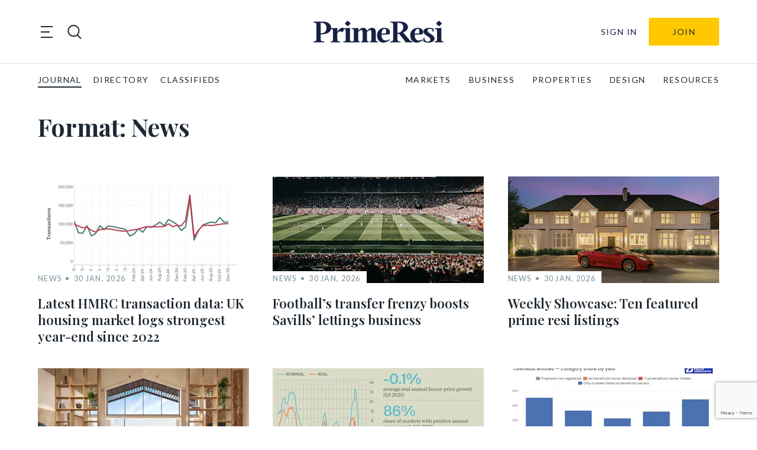

--- FILE ---
content_type: text/html; charset=utf-8
request_url: https://www.google.com/recaptcha/api2/anchor?ar=1&k=6LfAlPkqAAAAAAqHGkeXshG8GqJaX3SxlKKb_Gef&co=aHR0cHM6Ly9wcmltZXJlc2kuY29tOjQ0Mw..&hl=en-GB&v=N67nZn4AqZkNcbeMu4prBgzg&theme=light&size=invisible&badge=bottomright&anchor-ms=20000&execute-ms=30000&cb=nuaaumx31xde
body_size: 49568
content:
<!DOCTYPE HTML><html dir="ltr" lang="en-GB"><head><meta http-equiv="Content-Type" content="text/html; charset=UTF-8">
<meta http-equiv="X-UA-Compatible" content="IE=edge">
<title>reCAPTCHA</title>
<style type="text/css">
/* cyrillic-ext */
@font-face {
  font-family: 'Roboto';
  font-style: normal;
  font-weight: 400;
  font-stretch: 100%;
  src: url(//fonts.gstatic.com/s/roboto/v48/KFO7CnqEu92Fr1ME7kSn66aGLdTylUAMa3GUBHMdazTgWw.woff2) format('woff2');
  unicode-range: U+0460-052F, U+1C80-1C8A, U+20B4, U+2DE0-2DFF, U+A640-A69F, U+FE2E-FE2F;
}
/* cyrillic */
@font-face {
  font-family: 'Roboto';
  font-style: normal;
  font-weight: 400;
  font-stretch: 100%;
  src: url(//fonts.gstatic.com/s/roboto/v48/KFO7CnqEu92Fr1ME7kSn66aGLdTylUAMa3iUBHMdazTgWw.woff2) format('woff2');
  unicode-range: U+0301, U+0400-045F, U+0490-0491, U+04B0-04B1, U+2116;
}
/* greek-ext */
@font-face {
  font-family: 'Roboto';
  font-style: normal;
  font-weight: 400;
  font-stretch: 100%;
  src: url(//fonts.gstatic.com/s/roboto/v48/KFO7CnqEu92Fr1ME7kSn66aGLdTylUAMa3CUBHMdazTgWw.woff2) format('woff2');
  unicode-range: U+1F00-1FFF;
}
/* greek */
@font-face {
  font-family: 'Roboto';
  font-style: normal;
  font-weight: 400;
  font-stretch: 100%;
  src: url(//fonts.gstatic.com/s/roboto/v48/KFO7CnqEu92Fr1ME7kSn66aGLdTylUAMa3-UBHMdazTgWw.woff2) format('woff2');
  unicode-range: U+0370-0377, U+037A-037F, U+0384-038A, U+038C, U+038E-03A1, U+03A3-03FF;
}
/* math */
@font-face {
  font-family: 'Roboto';
  font-style: normal;
  font-weight: 400;
  font-stretch: 100%;
  src: url(//fonts.gstatic.com/s/roboto/v48/KFO7CnqEu92Fr1ME7kSn66aGLdTylUAMawCUBHMdazTgWw.woff2) format('woff2');
  unicode-range: U+0302-0303, U+0305, U+0307-0308, U+0310, U+0312, U+0315, U+031A, U+0326-0327, U+032C, U+032F-0330, U+0332-0333, U+0338, U+033A, U+0346, U+034D, U+0391-03A1, U+03A3-03A9, U+03B1-03C9, U+03D1, U+03D5-03D6, U+03F0-03F1, U+03F4-03F5, U+2016-2017, U+2034-2038, U+203C, U+2040, U+2043, U+2047, U+2050, U+2057, U+205F, U+2070-2071, U+2074-208E, U+2090-209C, U+20D0-20DC, U+20E1, U+20E5-20EF, U+2100-2112, U+2114-2115, U+2117-2121, U+2123-214F, U+2190, U+2192, U+2194-21AE, U+21B0-21E5, U+21F1-21F2, U+21F4-2211, U+2213-2214, U+2216-22FF, U+2308-230B, U+2310, U+2319, U+231C-2321, U+2336-237A, U+237C, U+2395, U+239B-23B7, U+23D0, U+23DC-23E1, U+2474-2475, U+25AF, U+25B3, U+25B7, U+25BD, U+25C1, U+25CA, U+25CC, U+25FB, U+266D-266F, U+27C0-27FF, U+2900-2AFF, U+2B0E-2B11, U+2B30-2B4C, U+2BFE, U+3030, U+FF5B, U+FF5D, U+1D400-1D7FF, U+1EE00-1EEFF;
}
/* symbols */
@font-face {
  font-family: 'Roboto';
  font-style: normal;
  font-weight: 400;
  font-stretch: 100%;
  src: url(//fonts.gstatic.com/s/roboto/v48/KFO7CnqEu92Fr1ME7kSn66aGLdTylUAMaxKUBHMdazTgWw.woff2) format('woff2');
  unicode-range: U+0001-000C, U+000E-001F, U+007F-009F, U+20DD-20E0, U+20E2-20E4, U+2150-218F, U+2190, U+2192, U+2194-2199, U+21AF, U+21E6-21F0, U+21F3, U+2218-2219, U+2299, U+22C4-22C6, U+2300-243F, U+2440-244A, U+2460-24FF, U+25A0-27BF, U+2800-28FF, U+2921-2922, U+2981, U+29BF, U+29EB, U+2B00-2BFF, U+4DC0-4DFF, U+FFF9-FFFB, U+10140-1018E, U+10190-1019C, U+101A0, U+101D0-101FD, U+102E0-102FB, U+10E60-10E7E, U+1D2C0-1D2D3, U+1D2E0-1D37F, U+1F000-1F0FF, U+1F100-1F1AD, U+1F1E6-1F1FF, U+1F30D-1F30F, U+1F315, U+1F31C, U+1F31E, U+1F320-1F32C, U+1F336, U+1F378, U+1F37D, U+1F382, U+1F393-1F39F, U+1F3A7-1F3A8, U+1F3AC-1F3AF, U+1F3C2, U+1F3C4-1F3C6, U+1F3CA-1F3CE, U+1F3D4-1F3E0, U+1F3ED, U+1F3F1-1F3F3, U+1F3F5-1F3F7, U+1F408, U+1F415, U+1F41F, U+1F426, U+1F43F, U+1F441-1F442, U+1F444, U+1F446-1F449, U+1F44C-1F44E, U+1F453, U+1F46A, U+1F47D, U+1F4A3, U+1F4B0, U+1F4B3, U+1F4B9, U+1F4BB, U+1F4BF, U+1F4C8-1F4CB, U+1F4D6, U+1F4DA, U+1F4DF, U+1F4E3-1F4E6, U+1F4EA-1F4ED, U+1F4F7, U+1F4F9-1F4FB, U+1F4FD-1F4FE, U+1F503, U+1F507-1F50B, U+1F50D, U+1F512-1F513, U+1F53E-1F54A, U+1F54F-1F5FA, U+1F610, U+1F650-1F67F, U+1F687, U+1F68D, U+1F691, U+1F694, U+1F698, U+1F6AD, U+1F6B2, U+1F6B9-1F6BA, U+1F6BC, U+1F6C6-1F6CF, U+1F6D3-1F6D7, U+1F6E0-1F6EA, U+1F6F0-1F6F3, U+1F6F7-1F6FC, U+1F700-1F7FF, U+1F800-1F80B, U+1F810-1F847, U+1F850-1F859, U+1F860-1F887, U+1F890-1F8AD, U+1F8B0-1F8BB, U+1F8C0-1F8C1, U+1F900-1F90B, U+1F93B, U+1F946, U+1F984, U+1F996, U+1F9E9, U+1FA00-1FA6F, U+1FA70-1FA7C, U+1FA80-1FA89, U+1FA8F-1FAC6, U+1FACE-1FADC, U+1FADF-1FAE9, U+1FAF0-1FAF8, U+1FB00-1FBFF;
}
/* vietnamese */
@font-face {
  font-family: 'Roboto';
  font-style: normal;
  font-weight: 400;
  font-stretch: 100%;
  src: url(//fonts.gstatic.com/s/roboto/v48/KFO7CnqEu92Fr1ME7kSn66aGLdTylUAMa3OUBHMdazTgWw.woff2) format('woff2');
  unicode-range: U+0102-0103, U+0110-0111, U+0128-0129, U+0168-0169, U+01A0-01A1, U+01AF-01B0, U+0300-0301, U+0303-0304, U+0308-0309, U+0323, U+0329, U+1EA0-1EF9, U+20AB;
}
/* latin-ext */
@font-face {
  font-family: 'Roboto';
  font-style: normal;
  font-weight: 400;
  font-stretch: 100%;
  src: url(//fonts.gstatic.com/s/roboto/v48/KFO7CnqEu92Fr1ME7kSn66aGLdTylUAMa3KUBHMdazTgWw.woff2) format('woff2');
  unicode-range: U+0100-02BA, U+02BD-02C5, U+02C7-02CC, U+02CE-02D7, U+02DD-02FF, U+0304, U+0308, U+0329, U+1D00-1DBF, U+1E00-1E9F, U+1EF2-1EFF, U+2020, U+20A0-20AB, U+20AD-20C0, U+2113, U+2C60-2C7F, U+A720-A7FF;
}
/* latin */
@font-face {
  font-family: 'Roboto';
  font-style: normal;
  font-weight: 400;
  font-stretch: 100%;
  src: url(//fonts.gstatic.com/s/roboto/v48/KFO7CnqEu92Fr1ME7kSn66aGLdTylUAMa3yUBHMdazQ.woff2) format('woff2');
  unicode-range: U+0000-00FF, U+0131, U+0152-0153, U+02BB-02BC, U+02C6, U+02DA, U+02DC, U+0304, U+0308, U+0329, U+2000-206F, U+20AC, U+2122, U+2191, U+2193, U+2212, U+2215, U+FEFF, U+FFFD;
}
/* cyrillic-ext */
@font-face {
  font-family: 'Roboto';
  font-style: normal;
  font-weight: 500;
  font-stretch: 100%;
  src: url(//fonts.gstatic.com/s/roboto/v48/KFO7CnqEu92Fr1ME7kSn66aGLdTylUAMa3GUBHMdazTgWw.woff2) format('woff2');
  unicode-range: U+0460-052F, U+1C80-1C8A, U+20B4, U+2DE0-2DFF, U+A640-A69F, U+FE2E-FE2F;
}
/* cyrillic */
@font-face {
  font-family: 'Roboto';
  font-style: normal;
  font-weight: 500;
  font-stretch: 100%;
  src: url(//fonts.gstatic.com/s/roboto/v48/KFO7CnqEu92Fr1ME7kSn66aGLdTylUAMa3iUBHMdazTgWw.woff2) format('woff2');
  unicode-range: U+0301, U+0400-045F, U+0490-0491, U+04B0-04B1, U+2116;
}
/* greek-ext */
@font-face {
  font-family: 'Roboto';
  font-style: normal;
  font-weight: 500;
  font-stretch: 100%;
  src: url(//fonts.gstatic.com/s/roboto/v48/KFO7CnqEu92Fr1ME7kSn66aGLdTylUAMa3CUBHMdazTgWw.woff2) format('woff2');
  unicode-range: U+1F00-1FFF;
}
/* greek */
@font-face {
  font-family: 'Roboto';
  font-style: normal;
  font-weight: 500;
  font-stretch: 100%;
  src: url(//fonts.gstatic.com/s/roboto/v48/KFO7CnqEu92Fr1ME7kSn66aGLdTylUAMa3-UBHMdazTgWw.woff2) format('woff2');
  unicode-range: U+0370-0377, U+037A-037F, U+0384-038A, U+038C, U+038E-03A1, U+03A3-03FF;
}
/* math */
@font-face {
  font-family: 'Roboto';
  font-style: normal;
  font-weight: 500;
  font-stretch: 100%;
  src: url(//fonts.gstatic.com/s/roboto/v48/KFO7CnqEu92Fr1ME7kSn66aGLdTylUAMawCUBHMdazTgWw.woff2) format('woff2');
  unicode-range: U+0302-0303, U+0305, U+0307-0308, U+0310, U+0312, U+0315, U+031A, U+0326-0327, U+032C, U+032F-0330, U+0332-0333, U+0338, U+033A, U+0346, U+034D, U+0391-03A1, U+03A3-03A9, U+03B1-03C9, U+03D1, U+03D5-03D6, U+03F0-03F1, U+03F4-03F5, U+2016-2017, U+2034-2038, U+203C, U+2040, U+2043, U+2047, U+2050, U+2057, U+205F, U+2070-2071, U+2074-208E, U+2090-209C, U+20D0-20DC, U+20E1, U+20E5-20EF, U+2100-2112, U+2114-2115, U+2117-2121, U+2123-214F, U+2190, U+2192, U+2194-21AE, U+21B0-21E5, U+21F1-21F2, U+21F4-2211, U+2213-2214, U+2216-22FF, U+2308-230B, U+2310, U+2319, U+231C-2321, U+2336-237A, U+237C, U+2395, U+239B-23B7, U+23D0, U+23DC-23E1, U+2474-2475, U+25AF, U+25B3, U+25B7, U+25BD, U+25C1, U+25CA, U+25CC, U+25FB, U+266D-266F, U+27C0-27FF, U+2900-2AFF, U+2B0E-2B11, U+2B30-2B4C, U+2BFE, U+3030, U+FF5B, U+FF5D, U+1D400-1D7FF, U+1EE00-1EEFF;
}
/* symbols */
@font-face {
  font-family: 'Roboto';
  font-style: normal;
  font-weight: 500;
  font-stretch: 100%;
  src: url(//fonts.gstatic.com/s/roboto/v48/KFO7CnqEu92Fr1ME7kSn66aGLdTylUAMaxKUBHMdazTgWw.woff2) format('woff2');
  unicode-range: U+0001-000C, U+000E-001F, U+007F-009F, U+20DD-20E0, U+20E2-20E4, U+2150-218F, U+2190, U+2192, U+2194-2199, U+21AF, U+21E6-21F0, U+21F3, U+2218-2219, U+2299, U+22C4-22C6, U+2300-243F, U+2440-244A, U+2460-24FF, U+25A0-27BF, U+2800-28FF, U+2921-2922, U+2981, U+29BF, U+29EB, U+2B00-2BFF, U+4DC0-4DFF, U+FFF9-FFFB, U+10140-1018E, U+10190-1019C, U+101A0, U+101D0-101FD, U+102E0-102FB, U+10E60-10E7E, U+1D2C0-1D2D3, U+1D2E0-1D37F, U+1F000-1F0FF, U+1F100-1F1AD, U+1F1E6-1F1FF, U+1F30D-1F30F, U+1F315, U+1F31C, U+1F31E, U+1F320-1F32C, U+1F336, U+1F378, U+1F37D, U+1F382, U+1F393-1F39F, U+1F3A7-1F3A8, U+1F3AC-1F3AF, U+1F3C2, U+1F3C4-1F3C6, U+1F3CA-1F3CE, U+1F3D4-1F3E0, U+1F3ED, U+1F3F1-1F3F3, U+1F3F5-1F3F7, U+1F408, U+1F415, U+1F41F, U+1F426, U+1F43F, U+1F441-1F442, U+1F444, U+1F446-1F449, U+1F44C-1F44E, U+1F453, U+1F46A, U+1F47D, U+1F4A3, U+1F4B0, U+1F4B3, U+1F4B9, U+1F4BB, U+1F4BF, U+1F4C8-1F4CB, U+1F4D6, U+1F4DA, U+1F4DF, U+1F4E3-1F4E6, U+1F4EA-1F4ED, U+1F4F7, U+1F4F9-1F4FB, U+1F4FD-1F4FE, U+1F503, U+1F507-1F50B, U+1F50D, U+1F512-1F513, U+1F53E-1F54A, U+1F54F-1F5FA, U+1F610, U+1F650-1F67F, U+1F687, U+1F68D, U+1F691, U+1F694, U+1F698, U+1F6AD, U+1F6B2, U+1F6B9-1F6BA, U+1F6BC, U+1F6C6-1F6CF, U+1F6D3-1F6D7, U+1F6E0-1F6EA, U+1F6F0-1F6F3, U+1F6F7-1F6FC, U+1F700-1F7FF, U+1F800-1F80B, U+1F810-1F847, U+1F850-1F859, U+1F860-1F887, U+1F890-1F8AD, U+1F8B0-1F8BB, U+1F8C0-1F8C1, U+1F900-1F90B, U+1F93B, U+1F946, U+1F984, U+1F996, U+1F9E9, U+1FA00-1FA6F, U+1FA70-1FA7C, U+1FA80-1FA89, U+1FA8F-1FAC6, U+1FACE-1FADC, U+1FADF-1FAE9, U+1FAF0-1FAF8, U+1FB00-1FBFF;
}
/* vietnamese */
@font-face {
  font-family: 'Roboto';
  font-style: normal;
  font-weight: 500;
  font-stretch: 100%;
  src: url(//fonts.gstatic.com/s/roboto/v48/KFO7CnqEu92Fr1ME7kSn66aGLdTylUAMa3OUBHMdazTgWw.woff2) format('woff2');
  unicode-range: U+0102-0103, U+0110-0111, U+0128-0129, U+0168-0169, U+01A0-01A1, U+01AF-01B0, U+0300-0301, U+0303-0304, U+0308-0309, U+0323, U+0329, U+1EA0-1EF9, U+20AB;
}
/* latin-ext */
@font-face {
  font-family: 'Roboto';
  font-style: normal;
  font-weight: 500;
  font-stretch: 100%;
  src: url(//fonts.gstatic.com/s/roboto/v48/KFO7CnqEu92Fr1ME7kSn66aGLdTylUAMa3KUBHMdazTgWw.woff2) format('woff2');
  unicode-range: U+0100-02BA, U+02BD-02C5, U+02C7-02CC, U+02CE-02D7, U+02DD-02FF, U+0304, U+0308, U+0329, U+1D00-1DBF, U+1E00-1E9F, U+1EF2-1EFF, U+2020, U+20A0-20AB, U+20AD-20C0, U+2113, U+2C60-2C7F, U+A720-A7FF;
}
/* latin */
@font-face {
  font-family: 'Roboto';
  font-style: normal;
  font-weight: 500;
  font-stretch: 100%;
  src: url(//fonts.gstatic.com/s/roboto/v48/KFO7CnqEu92Fr1ME7kSn66aGLdTylUAMa3yUBHMdazQ.woff2) format('woff2');
  unicode-range: U+0000-00FF, U+0131, U+0152-0153, U+02BB-02BC, U+02C6, U+02DA, U+02DC, U+0304, U+0308, U+0329, U+2000-206F, U+20AC, U+2122, U+2191, U+2193, U+2212, U+2215, U+FEFF, U+FFFD;
}
/* cyrillic-ext */
@font-face {
  font-family: 'Roboto';
  font-style: normal;
  font-weight: 900;
  font-stretch: 100%;
  src: url(//fonts.gstatic.com/s/roboto/v48/KFO7CnqEu92Fr1ME7kSn66aGLdTylUAMa3GUBHMdazTgWw.woff2) format('woff2');
  unicode-range: U+0460-052F, U+1C80-1C8A, U+20B4, U+2DE0-2DFF, U+A640-A69F, U+FE2E-FE2F;
}
/* cyrillic */
@font-face {
  font-family: 'Roboto';
  font-style: normal;
  font-weight: 900;
  font-stretch: 100%;
  src: url(//fonts.gstatic.com/s/roboto/v48/KFO7CnqEu92Fr1ME7kSn66aGLdTylUAMa3iUBHMdazTgWw.woff2) format('woff2');
  unicode-range: U+0301, U+0400-045F, U+0490-0491, U+04B0-04B1, U+2116;
}
/* greek-ext */
@font-face {
  font-family: 'Roboto';
  font-style: normal;
  font-weight: 900;
  font-stretch: 100%;
  src: url(//fonts.gstatic.com/s/roboto/v48/KFO7CnqEu92Fr1ME7kSn66aGLdTylUAMa3CUBHMdazTgWw.woff2) format('woff2');
  unicode-range: U+1F00-1FFF;
}
/* greek */
@font-face {
  font-family: 'Roboto';
  font-style: normal;
  font-weight: 900;
  font-stretch: 100%;
  src: url(//fonts.gstatic.com/s/roboto/v48/KFO7CnqEu92Fr1ME7kSn66aGLdTylUAMa3-UBHMdazTgWw.woff2) format('woff2');
  unicode-range: U+0370-0377, U+037A-037F, U+0384-038A, U+038C, U+038E-03A1, U+03A3-03FF;
}
/* math */
@font-face {
  font-family: 'Roboto';
  font-style: normal;
  font-weight: 900;
  font-stretch: 100%;
  src: url(//fonts.gstatic.com/s/roboto/v48/KFO7CnqEu92Fr1ME7kSn66aGLdTylUAMawCUBHMdazTgWw.woff2) format('woff2');
  unicode-range: U+0302-0303, U+0305, U+0307-0308, U+0310, U+0312, U+0315, U+031A, U+0326-0327, U+032C, U+032F-0330, U+0332-0333, U+0338, U+033A, U+0346, U+034D, U+0391-03A1, U+03A3-03A9, U+03B1-03C9, U+03D1, U+03D5-03D6, U+03F0-03F1, U+03F4-03F5, U+2016-2017, U+2034-2038, U+203C, U+2040, U+2043, U+2047, U+2050, U+2057, U+205F, U+2070-2071, U+2074-208E, U+2090-209C, U+20D0-20DC, U+20E1, U+20E5-20EF, U+2100-2112, U+2114-2115, U+2117-2121, U+2123-214F, U+2190, U+2192, U+2194-21AE, U+21B0-21E5, U+21F1-21F2, U+21F4-2211, U+2213-2214, U+2216-22FF, U+2308-230B, U+2310, U+2319, U+231C-2321, U+2336-237A, U+237C, U+2395, U+239B-23B7, U+23D0, U+23DC-23E1, U+2474-2475, U+25AF, U+25B3, U+25B7, U+25BD, U+25C1, U+25CA, U+25CC, U+25FB, U+266D-266F, U+27C0-27FF, U+2900-2AFF, U+2B0E-2B11, U+2B30-2B4C, U+2BFE, U+3030, U+FF5B, U+FF5D, U+1D400-1D7FF, U+1EE00-1EEFF;
}
/* symbols */
@font-face {
  font-family: 'Roboto';
  font-style: normal;
  font-weight: 900;
  font-stretch: 100%;
  src: url(//fonts.gstatic.com/s/roboto/v48/KFO7CnqEu92Fr1ME7kSn66aGLdTylUAMaxKUBHMdazTgWw.woff2) format('woff2');
  unicode-range: U+0001-000C, U+000E-001F, U+007F-009F, U+20DD-20E0, U+20E2-20E4, U+2150-218F, U+2190, U+2192, U+2194-2199, U+21AF, U+21E6-21F0, U+21F3, U+2218-2219, U+2299, U+22C4-22C6, U+2300-243F, U+2440-244A, U+2460-24FF, U+25A0-27BF, U+2800-28FF, U+2921-2922, U+2981, U+29BF, U+29EB, U+2B00-2BFF, U+4DC0-4DFF, U+FFF9-FFFB, U+10140-1018E, U+10190-1019C, U+101A0, U+101D0-101FD, U+102E0-102FB, U+10E60-10E7E, U+1D2C0-1D2D3, U+1D2E0-1D37F, U+1F000-1F0FF, U+1F100-1F1AD, U+1F1E6-1F1FF, U+1F30D-1F30F, U+1F315, U+1F31C, U+1F31E, U+1F320-1F32C, U+1F336, U+1F378, U+1F37D, U+1F382, U+1F393-1F39F, U+1F3A7-1F3A8, U+1F3AC-1F3AF, U+1F3C2, U+1F3C4-1F3C6, U+1F3CA-1F3CE, U+1F3D4-1F3E0, U+1F3ED, U+1F3F1-1F3F3, U+1F3F5-1F3F7, U+1F408, U+1F415, U+1F41F, U+1F426, U+1F43F, U+1F441-1F442, U+1F444, U+1F446-1F449, U+1F44C-1F44E, U+1F453, U+1F46A, U+1F47D, U+1F4A3, U+1F4B0, U+1F4B3, U+1F4B9, U+1F4BB, U+1F4BF, U+1F4C8-1F4CB, U+1F4D6, U+1F4DA, U+1F4DF, U+1F4E3-1F4E6, U+1F4EA-1F4ED, U+1F4F7, U+1F4F9-1F4FB, U+1F4FD-1F4FE, U+1F503, U+1F507-1F50B, U+1F50D, U+1F512-1F513, U+1F53E-1F54A, U+1F54F-1F5FA, U+1F610, U+1F650-1F67F, U+1F687, U+1F68D, U+1F691, U+1F694, U+1F698, U+1F6AD, U+1F6B2, U+1F6B9-1F6BA, U+1F6BC, U+1F6C6-1F6CF, U+1F6D3-1F6D7, U+1F6E0-1F6EA, U+1F6F0-1F6F3, U+1F6F7-1F6FC, U+1F700-1F7FF, U+1F800-1F80B, U+1F810-1F847, U+1F850-1F859, U+1F860-1F887, U+1F890-1F8AD, U+1F8B0-1F8BB, U+1F8C0-1F8C1, U+1F900-1F90B, U+1F93B, U+1F946, U+1F984, U+1F996, U+1F9E9, U+1FA00-1FA6F, U+1FA70-1FA7C, U+1FA80-1FA89, U+1FA8F-1FAC6, U+1FACE-1FADC, U+1FADF-1FAE9, U+1FAF0-1FAF8, U+1FB00-1FBFF;
}
/* vietnamese */
@font-face {
  font-family: 'Roboto';
  font-style: normal;
  font-weight: 900;
  font-stretch: 100%;
  src: url(//fonts.gstatic.com/s/roboto/v48/KFO7CnqEu92Fr1ME7kSn66aGLdTylUAMa3OUBHMdazTgWw.woff2) format('woff2');
  unicode-range: U+0102-0103, U+0110-0111, U+0128-0129, U+0168-0169, U+01A0-01A1, U+01AF-01B0, U+0300-0301, U+0303-0304, U+0308-0309, U+0323, U+0329, U+1EA0-1EF9, U+20AB;
}
/* latin-ext */
@font-face {
  font-family: 'Roboto';
  font-style: normal;
  font-weight: 900;
  font-stretch: 100%;
  src: url(//fonts.gstatic.com/s/roboto/v48/KFO7CnqEu92Fr1ME7kSn66aGLdTylUAMa3KUBHMdazTgWw.woff2) format('woff2');
  unicode-range: U+0100-02BA, U+02BD-02C5, U+02C7-02CC, U+02CE-02D7, U+02DD-02FF, U+0304, U+0308, U+0329, U+1D00-1DBF, U+1E00-1E9F, U+1EF2-1EFF, U+2020, U+20A0-20AB, U+20AD-20C0, U+2113, U+2C60-2C7F, U+A720-A7FF;
}
/* latin */
@font-face {
  font-family: 'Roboto';
  font-style: normal;
  font-weight: 900;
  font-stretch: 100%;
  src: url(//fonts.gstatic.com/s/roboto/v48/KFO7CnqEu92Fr1ME7kSn66aGLdTylUAMa3yUBHMdazQ.woff2) format('woff2');
  unicode-range: U+0000-00FF, U+0131, U+0152-0153, U+02BB-02BC, U+02C6, U+02DA, U+02DC, U+0304, U+0308, U+0329, U+2000-206F, U+20AC, U+2122, U+2191, U+2193, U+2212, U+2215, U+FEFF, U+FFFD;
}

</style>
<link rel="stylesheet" type="text/css" href="https://www.gstatic.com/recaptcha/releases/N67nZn4AqZkNcbeMu4prBgzg/styles__ltr.css">
<script nonce="2-ID1WhSk0H4lcbpUlExlA" type="text/javascript">window['__recaptcha_api'] = 'https://www.google.com/recaptcha/api2/';</script>
<script type="text/javascript" src="https://www.gstatic.com/recaptcha/releases/N67nZn4AqZkNcbeMu4prBgzg/recaptcha__en_gb.js" nonce="2-ID1WhSk0H4lcbpUlExlA">
      
    </script></head>
<body><div id="rc-anchor-alert" class="rc-anchor-alert"></div>
<input type="hidden" id="recaptcha-token" value="[base64]">
<script type="text/javascript" nonce="2-ID1WhSk0H4lcbpUlExlA">
      recaptcha.anchor.Main.init("[\x22ainput\x22,[\x22bgdata\x22,\x22\x22,\[base64]/[base64]/[base64]/[base64]/[base64]/[base64]/KGcoTywyNTMsTy5PKSxVRyhPLEMpKTpnKE8sMjUzLEMpLE8pKSxsKSksTykpfSxieT1mdW5jdGlvbihDLE8sdSxsKXtmb3IobD0odT1SKEMpLDApO08+MDtPLS0pbD1sPDw4fFooQyk7ZyhDLHUsbCl9LFVHPWZ1bmN0aW9uKEMsTyl7Qy5pLmxlbmd0aD4xMDQ/[base64]/[base64]/[base64]/[base64]/[base64]/[base64]/[base64]\\u003d\x22,\[base64]\\u003d\x22,\x22Q3AKTsO9w40aEmhHwpd/w50mMlwFwpTCul/Di2IOR8K1ewnCusOLNE5yE33Dt8Oawp7CqRQEaMOOw6TCpwx6FVnDqTLDlX8VwoF3IsK4w63Cm8KbIBsWw4LCpRzCkBN2wqs/w5LCvlwObhEcwqLCkMKIAMKcAhvCp0rDnsKBwpzDqG5JY8KgZUjDjBrCucOIwox+SA/[base64]/w413wqrDrsKKw6XCocKQw7fDghxQbMKqY2oFVl7Dh1d7woHDm3vCtFbCpcOQwpZ2w6cqY8KCWsOuSMK4w5dJEwrDsMKEw5FPZsOQYQTClMKawr7DpMOIexbCohosUsK/w4fCtm3Cu1LCrj3CtsKjGcOqw49YCsKHbC4wbcOTw5XDm8KmwoJIdCLDgMOMw5nChXrDrzLDskMaGMOeUcO4wqDDocOSwr7DlwXDrMK9asO5FGXDlsKQwpF3YGjDhD7DhcOCeitXwplJw4d9w5NUw47CmsOEZMOJw4DDnMOpdT4twrsEw5JKd8O0Kll/[base64]/NQvDiCXCrMKbZx7CvsKWwp3CrcONT8OZbsOXE8KSVTrDnsKgUDEbwolDE8OgwrcYwqTDnMKJLjZ3woYiYMKEfsKnMRfDq3TDgsKDCcOCcMOddMKabFJOw7AIwql8w7h7U8KSw63Cl2/DuMOJw73CsMKiw6rCtcKjw7XCrMOew57DgAlPfW9SU8KBwpoORVvCqyTDgALCocKFMcKLw6U4XcKFJMKZc8K6P31IBMOUFnFaPwDCuw/DhiZLDMOnw7DDlsOaw4AKMVjCk0Yawo/DtgnCuXNdwrrDuMKqECDDo2HCrMOmCEfDimvCk8OCNcOcbcKIw7/DnsOGwq0Xw7/CgcOSfBvCnwbCr1/CjkNDw5PDsl8LQVkhK8OJS8KTw53DkMKqEsOawqEZDsKrwrrDhMKXw47DqsKIwq/CmAnCqizCmmJNHA/DuhvClDLCksONNcOxc2kZB1rCtsOzA1XDhsOuw4PDosO5Uh5rwpLDhSLDhsKOw5U+w7kaBsK1CsOkUMKIFAHDp2nCgMOZAUZEw4dXwq54woHDg3BkVn8HK8ODw7FvTwfCuMK0RMKTCMKXw7Vvw4nDoQzCihbCmHjDqMK9FcKwMWpJMxp/VsKcO8OVGcOTF1Mmw7/[base64]/[base64]/NcOUfTTDosOFwo7DuUpmwrM+T8Kpw6dIRcO4MFvDjVTCoxsxA8KiVVnDp8Kxw6vCkBPDpCnCn8KeGE15w43DgzvChQbCuScsLcKWX8O7JkHDmsKZwqzDoMKXXgzChTUFPMOLCcOpwq95w77Cv8OGMsO5w4jCsjDDuCfCvHYnfMKLeQsAw7/CtQxsT8OQwoXCp1fDmxk4wqxcwrI7JG/CpmLDtmfDmCXDrVrDtwfCosOYwpwzw4N6w6DCoEhowoF1wpnCmnHCgcKdw7jDpcODS8OawphOJDVbwrLCvMO4w5Ebw4PCmsKpMxLDuTbDlUDCrsOrScOow6xTw5pxwpJVw7Mpw6sbw5zDucKETsOWwrjDqsKBYcKtZ8KrFcKYI8OEw6LColovw40SwrAxwofDoVrDr2/[base64]/CpsOnd0nCjsOEOy3Dq1nCi8KJCC3CoMOxw7fDiloQwpBRw6JUEMKvFFl7UDEWw5VZwr7Csi8+U8OTMMKuc8O5w4/DvsOXIyDCnsOcT8KWIcK2wocpw61QwpjClsO7wqxawpDDpcONwoAXwrDCtHnCjjADw4QzwodBwq7DrixCY8Kzw5/DscOOaFENTMKvw4h4w5LCqSE0wqbDusOdwqPDnsKbw5zCq8KdOsKOwo5lw4EPwo1Qw4/CoB5Qw67CgxvDrmLDlTl3NsO4wr1Dw7INLsKTwpTDssOGdDvDsnw3WwPDr8O+DsKZw4XDjgDDliIkXcKrwqg+w7AMayIxw53Cm8KIQ8O6D8K6w51Uw63DhF3Dp8KIHR7DhCzCq8Kjw7tOGxjDt0hewoonw7AWOF/[base64]/[base64]/DgXjChsKQw5LCn8OrwqLDmcO1wpcXe8KOWQbDqXPDlMOAwo1WJ8KmP27CmzHDnsOBw6XCjsOdazjCkcK/BiPCv0MKd8OLwovDjcOew5ZKF0RSLmPCtsKDwqIWAMOkBXHDosKkcmzCgcO0w6NAccKDO8KCdsKdCMK9woFtwqXDowglwo9hw7nCgh5IwpTDrX1Cw7vDvGJ9J8OfwrpQwqTDlkzDh1BMwp/Cq8Otwq3CqMOGw6kHECwiAXPCpDAKdcKBZVTDvsKxWS54a8ONwpw1LA1jb8OcwpvCrAHDuMO0FcOtdsOyYsK6woNVOjwoVjoufw50wq/[base64]/e8OvUcKiw4JsQ8KDPMK+w4TCj2TClcORwrF2P8OjRCY4esOrw7/Cm8Oiw5rCm31zw6R8wrDCm00oDRh/w6LCtyTDk3ESbTkHPzJ8w6HDsAN9CgdzRcO7w786w6rDlsO2ZcOAw6JkPsOvTcKXUF4twrLDmyjDnMKZwrTCum7DiGnDohA/RjNwfRIfCsKSwoZAw4xrNRUyw6bChRFdwrfCqXxswoMZcxXCuGYowprDlMKsw7cfF1vClzjDtsOHLcKBwpbDrlgcBcK+wqPDjMKrc2I5wo/[base64]/CjVLCmsKAwrkiwpPDicONwo/ClcKgwpDDhcOuw7kKw5rDtcOdM2AGTcOlwqDDpMOpwooAMCtuwr5kfR7CjD7Dj8OGw7TCgMKuVsO5TyPDgTEPwq88w6Z0w5vCiX7DhsOOYhTDt3nCvcOjwpfDhjDDtGnCkMOtwpl8PiPCtE0Ww6tMw59wwoZnIsKDUjMLw6DDn8KIw7/CmwrCtCrChn3Cs37Cszd/[base64]/Dk8Orw7RxwqnDqsOOGSlDwojDoCHCgHRZUcOWTcKIwp3DmcKvwqzCq8OYUFHDh8OdTHbDoDdtZHIxwqJ1wogxw5TChcKhw7TCucKkwqM6aG7DnUYDw6/[base64]/LMOGajvDocKJQ17DicKPMcKGYGHCmcKncMOGw4kIfcKfwqTCgUtZwo8AWzMewr7DrkbDk8OAwqvDmcKPCVxiw7rDisKZwozCon7CmB5awrAsesOgbcKMwo7CkMKewrLDknzCoMOsU8KNJsKVw7/DsDh0cxYoU8KyT8KuO8KDwp/CuMOSw4k6w4Bvw4DCtg4nwr/CllrDl1nCgUXCskIjwqDDpcKIOcOHwo9zZzEdwrfCsMOpFU3ClURxwq09w7h0A8KiYkAES8KwDE3DozZXw60FwqHDnMOXSsOGZcOiwo0qw67CpsKoPMKgaMKREMKhb2t5wq/DusKEAz3Ck3nDscKJYVZfThgaXg/Co8O8NsOdw7hUCcKbw61GGV7CjS3CtXjDm37Cs8OcXRfDpsOdFMKAw7wBVsKvJxXDqMKLLn8yf8K5JwhVw5N0csKQZCfDvsKowrPCvydSBcKiRRVgwqtRw5bDl8ODJMKaA8Olw6p7w4/CksK5w6fCpnc1IMKuwqJLwpLDsnkEwpPDiDDClsKYwoc2wrfDswzCtRUww4FobMOyw6vDi2fDicKgwrjDlcOkw6oPKcOmwpEzM8KTSsKPZsK8wr7Dkw5Hw7cSRBwtBUAZVXfDt8KsKiDDgsOfasOlw57CrB/CkMKTSxUrKcOMWx09U8OEFB/[base64]/wrwpw7MFwo7DuAw1VFzCiRo5MsOOEsOiwo/CvWDCuxDDuBcPFMKAwptbMAHCv8OcwoTCpyjClMOQw4nDpEhzA3jDqTHDmcKPwpdow4zCs1N2wq/DgmUjw4HCgWQ6KcOeZ8KPOMKCwo5JwqrCo8OdIyXDgTXDnW3CimDDox/[base64]/w4nCmsKSQWjCucORWsONTMK0Y8OresKOMMOdwrHCqglDwrdnJMOUMsKGwrwCwowKIcO7XMKQJsO6LsKwwrw+M0jDq37Di8OFw7rCt8ORS8O6w4jCr8KWwqNyNcKZccO4w6U/[base64]/w7khWCsdwrQxC8OEeWV2w6UTw77Cqz5lwqHCjMKvGTV9WgTDjy3ChMOZw4rCt8KDwrZFU1hkwpDDuCbCj8KVe25ywprCuMKUw7wcEl0Ww6LDtHXCg8KPwpggQcK0RMKtwrDDs3LCrMOBwp59wro/[base64]/[base64]/[base64]/Cp0jDqkPCpsKvc8O3w5HCgcOmTsOhbGfCksOjwpJAw4VNSMO4wp/Dph3CvcOjPlJLw5Evw67CiSbDt3vCmx8xw6B6AzrDvsOGw6HDl8ONScKtwqLDpQbDsAUuQT7CgkgxVXduwobCmMObL8KZw5MDw7TChEDCqsODGl/CtMOUwpfDhkgww55QwqzCunTCkMOPwqsnwqkmDQzDoCfCm8KHw4cVw7bCuMKFwqjCrMKvKBZlwoHDmkNRKEvCi8KyV8OWB8KpwqV0ecK0KMKxwrgWO3onB0VYwqLDrTvCkWcDEcOZRm/[base64]/XknDkE4FYMOWw4DDqsO+w680V8KSM8O0VsK0w57CrAdIJ8O8w4rDsVnDn8OVTwE2wr/DhREoMMOBfEbCt8Kmw4U6wq52wpvDgkFWw6DDp8K3w5/DvHUywpvDpcO3PUt0wqzClcKNW8K6wotQfU9/w6kswr7DpXYEwpPCnRxef2LCry7ChjzDt8KLGsO5wp43cHjCgBzDsV7Ctx/Dp0MFwqpNwoNQw5/CizjDlx3Cs8OcT2rCiiXDkcKufMKJKA8PDnPDhHMTwpDCv8Knw6zCrcOgwrTDmzLCg3XDv13DjjrCkcOUWsKfwqQZwrB6VEB0wrXCqkRBw71wA1h6wpFWBcKFCS/CrUlowokcZsKjB8KOwqNbw4PDncOzQMOYBMOyI1Ufw5/DhsOaR3EXTcKxw7Iuwp/DpnPDjm/Dg8OBwpVPRTE1S0w5woZ0w5QEw5Jpw7sPO3kJYlnCvT9gwqZ/wpMww6fCicKFwrfDuQDChcOjNDDDpWvChsKXwoU7wqw0bmHCo8O/[base64]/w6XCkn8zP8KfZsKlOGfDocOJH8O8wrDCs0o/HncAKB0oHC82w77DrQtURMOqw7fDvsOmw4rCtcOWacKmwq/DnsOqw4LDmTpia8OTax7DrcO7wosNwqbDmMK2P8KKTUTDnhPCtkR2w4TDlsKbwqNQKX55DMKcGQ/CvMOSwqrCpWJPT8KVRiLDgS52w7HCicOBSgHDpnNAw73CnBnDhCFULVbDlhkjPy88NcKGw4XDpyvDssKyHjkOwqxDw4fCsWUDQ8KhMCLCpyAXw4PDrWReXMKVw6zDgDAQeDXDqcKMCzQIYQ/[base64]/DkGnCpXfCrjYbI8KWNAN3J8KrEsO3wqPDpMKDf2NGw6HDucK5wrlpw4rDscKPYWfDsMKFQRvDrCMiw6MhGMKqP2ZEw74EwpM/[base64]/DtlV2dyPCqsKRwoA3w6PCnnbCosKGJMKBTsKdwrvDjcOFw5Mmwq/CoG3CnsOxw5DCsGDCucOEccOlUsOOTRPCjMKqacKyHk5nwrVcw5HDnV3DjsO+w7YTw6AmBy5sw7nDucKrwrzCj8O7w4XDo8KKw4I8wowUYMOTfcOLw5XDr8KJwr/DkcOSwqwGw7/DgglxWnc3cMOSw70rw6zCt23DpC7CocOZw4DDkz7DucOlwqFQwp/[base64]/Diidxwrx6KR3DmBpuwovDgT3Cq3AUYV1qw5zCt08rWMObw6EMwrLCu34dwqfCtlN2csOjAMKhJ8O/V8OtLVnDhBdtw6/CgjTDviNIb8Kxw5VUwprCp8OPBMOKBXrCrMOhQMOVDcK9w7/DqcOyFlRhKcOvw6zCvnzCpiYNwpo5QcKMwp/DrsOMBxAmVcOVw6bCtFUqWcKhw4jCjHHDk8OIw7tRe3FFwpLDn1/Dq8OQw6YEw5bDucKawrnCn0F6UU/CgcKNBsKEwpvDqMKLwqIzw7bChcKXNkzDssKGVDvCtcK8Wi7DtgPCrcKcVWvCsn3DrcKVw4RmFcOtU8KLNMKmH0fDgcOVVcOQN8OhWMO9wpHCkcK8RDdxw5nCgsOpAVHCtsOqMMKIBsOVwplKwoRJccKhw5HDhcO/bsOpNzLCg0vCmsOIwrVMwqdyw5FvwoXCuXbDiUfCuyTCkBzDisO+VcO3woPDt8OuwrvDqsKCw7jDvXJ5M8O+SCzDgD4aw7DCik9vw6Z8ZF7ClRXCvEzDusOhXcOuL8OieMOUawAGPy4+wrRTTcKbw5/CplEGw7kpw6DDv8KcS8K1w5hnw7HDvjXCuicfFS7DiEXCjR06w7VCw4YHSyHCosKmw4vDisK2w6YOwrLDmcOxw75gwpUKVcOiB8OAFcK/SMOyw7jCusOmw6TDicKPDE4zMAdVwpDDicKoJHrCinZlJcOmFcORw6fCi8KoPMORHsKdw5DDpMOAwq/DicOSKQ5Qw6JuwpgjOMOuKcOJTsOtwp9hGsKyXEnCg3XDtMK4wqlbCEbDvDbDisKZf8KYbMO7FcO/wr9cBsK1QjAndi7DqnjDmsKYw6l+Ml/DgTtxBw9MaDspE8ObwqLClMOXXsOuS0g1LGjCtsOnTcONEsKbwrssccOJwoRLMcKbwpwGEwQEGmsiWkg4QsOZLQrCulnColYJw4BUw4LCucK1DREAw55oOMOswobCtMKww43CoMOnw6nDjcOZCMOfwrcWwqbDtW/CmsOeMMOQdcO5DSXChkwSw54Of8KZwrfCvEpawoA8acKWNDXDmsODw7tLwonComAXw6rCpVtIw4PDrh4ywocgw69RJ2zCisK/[base64]/wpsUw7U7w47CgADCtMKsSVrCuHPCn0U0wprDrcKww6VpW8KAw4LCqXglwr3ClsK4wpsVw7/DsnxnEMOSQyzDrcKpZ8Oww54/[base64]/Cs25GNiTCvMKqR8Oywptfw5rCrMOHUsKAw6XDncKUOw/Du8OIQsK3w7rDvFhNwooaw4vDr8K2QwkGw5jDkx1TwobDn0bCoj8CVG3DvcKuwqvCkmpbw57DqMOKD21rwrHDiQo3w6/Cj10cwqfCn8KRasKFw7ptw5crAMOZFT/[base64]/w6MIw74OwqzDnDXCtMKuwqRyB8Kkwq/CrXfCvi3CpMKEbB7DljVFBW/Dl8OHcnQEbyfCosOGRhs4FMK5w4hjFcOUw5HDljPDnkh+wqRjPEk/w7kcXiLCtXjCpnPDu8OLw6rDgQAMPmDCg1UZw7HClcK3TWFkGmHDjDcEcMK6wrrDgVnDriPCrcOkwpbDmz3CkAfCvMOQwprDssKOEMKgw7gtEkM4cVfDjEDDo2Bxw7fDhMO1Bl4SGMKFwoDCnkfDrwxww6/CuEhlRsOAMwzCjgXCqMKwF8OuDW7Di8OMd8K9G8O6w7zDujtqDArDjT4Hw7tTw5rDtMKWH8KVL8K/CcOmw4rCjsOXwq9Sw44hwqzDhkjCmAZJVUhgwps0w5jCjSN+aGUWdHFgwo0XRHxfIsOiwpHDhw7DjxkBD8OowplYwoY1w7rDr8KwwrFLdXPDqsKvEV3CnUcVwoFewqjCssKlfsK/w4onwoLDsl9BW8Kgw5/DpjrCkgLDgsKcwohUwpFBdnRSwr3CtMK8w5vDtDRMw7vDncKjwqd4VmlrwpDDkUDCpyxVw6vDmCzDljVTw6TCkwPCq0sPw5/ChxvCjcOxIsOResKhwo/DhgnCvcOLAMOVfEhjwozDh2DDmsKmwpjDiMKjWMKQwr/[base64]/[base64]/ClMOjw5R7wpXDjsOeMU5FaMKJVA7CjWbDkMKFZ3NTFm/Ch8KXJR0pQToJw7UWw7jDkx7Dr8OYBcO4OEXDqcOfGQLDo8K9Kz4bw5bCuVPDrsOCwpTDg8Kiwr9vw7fDh8KPZgHDmwvDrWEBwpgCwp7CmBVVw47ChzHCrR9Fw4rCiCgBFMO2w5HCiXnDvQZCwoANw73CmMK0woltPXx4IcKYDsKFD8ONwqF2w5/CksKtw71KEEUzDsKXCCowJXIcwrHDlCrCljJXYzITw6DCojJ/[base64]/Dl8K9TMKMwoYgwrTChF3DqMKmw7bDu8KZazLDjCjDisOfw5k5wqLDpMKrw719w4cbUXTDnBzDj1/[base64]/Dp8Kcw58Sw67CuMOhPcO+wqXCrF49wr/CscOJw4V3Ix5JwpDDpcKgUxxhZkjCg8OSw4zDsBZ+bMKAwrDDosOVwrHCpcKYETDDu33DgMOaEcOyw4NxcUgvNRvDp09ewrDDm1ZtfMO2wprCusOeVnsMwq08w5zCoSjDvk8lw4gLBMOoNxJZw6DDv1/CtTdCfmrCv1ZsWcO3McKEwofDlxdPw7tSYMK4w5zDlcK6WMK8w7TDnMO6w4JVw6x+T8KuwpnCpcKaFT86Y8OzccKbJMO5wpUrUGdpw4phwogaLT04PnfDsgE/UsOZQGkWe0giw5FFBMKXw4TDgcObKhgGw5RJJMKlCcOewrJ9WV/CgzQ0RcK3dB/DnsO+NcOPwqB1JMKaw4PDqxo8wrUGw6BIM8KReSDCu8OABcKBw6HDtsOCwow5QG3CsGjDtREJw4clw4TCp8KaYmvDu8OhHEvDvsO9GcK9An3DjRxlw5IWwoPDvWdzMsKNBjEWwrc7bcKqwrPDhGzCkGLDjjHCncOPwpfDl8KHasOabWM/[base64]/DjAPDg3XCnMOuwr/Dk8O1BsOSCMOQwqpGZ19OZsKYw7jCrcKWdMOgIXxBLsONw5saw7LDlE5rwqzDl8OKwpQAwrt4w5nCmg7DpGHDumXCh8K3FsK4XA5mwrfDsUDDqz8sXGTCkgLCpsK/woXDqcODXzpPwozDnsKxWUXCi8Obw5VYw4tBQcO8csOhOcK5wptJRsO5w7FVw5zDgkUPHzJ2UMOnw65sC8O+QBAjM0MFUsKwb8O/w7Exw7M+woZSeMO9BsKdN8OzTV7ChTYDw6oew5HCvsK+ExpVVMK5wrU6BX3DszTCggHDsCJiBDbDoi8UCMKZcsK0HnDCosKKw5LClHnDh8OEw4JITCx5wr9+w5/CsUxCwr/[base64]/[base64]/DhsK4NsOmw7jCtjHCuwfDt0o6wqIOBMOPwrLDm8Kpw6nDrADDlR06O8KLdxpKw6XDhsKdR8OMw6RZw7xzwo/[base64]/CjsKvFWfDgB5GHjfCsgDCrcKnwqvCvSbCrsKAw7XCnGDClnjDhh4yBcOISWV6PVvDjgdwaHIkwpPCk8O5SlV2bB/CjsOjwo8NCTNDUC3CmcOhwo/[base64]/[base64]/Dsm9+GAnCpzHCuTs0JHrDnyTDpG7CmwbDsQoOBiZFdUTDmTIjEGJlw4RJcsKYY2kGBWHDtk0nwpdMQcOGTMO6WX57aMOAwq7DtGB3RcKhUsOQX8Otw6c4wr9ow7bCjCYfwpd/[base64]/DkGMrwqNGwrTCssOUwobCqcK2w6/DvX5WwqrCliwlGijCq8KQw7o1T3BoUDTCgFrCpjFMwqJpw6XDl3Fzw4fCqx3DlybCk8KCeFvDnkDDrkgkZD/Cv8KMfEJXw6TCplrDmSXDuFJxw5LDmcObwrfDvjF4w60IE8OJLMOPw7rChsOuDsKfScOLw5DDm8K+McOvOsOEH8OfwrzChsKOwp8Lwo3DvXwAw6BgwrUBw4knwpzDoi/DuRPDrsOnwqjCkksLwqDCosOQNXUlwqXDoGPDjQ/DsnzCtkBfwpEEw5cMw68hPg9EP2ZSDsOxCsOdwqgUw6HClU1xAmI7w4XCmsOTKMO/enAKwqzDlcKcwofDkMKpwoUww5LDlMOsJMKiwrfCg8OIUyIAw6zCi3fClhXCmWrCtjvCuFvCnXcJfV4bwoJpwq3DqVBGw7zCu8O6wrjDtsO/w70/wqwnPsOZwpAAL0Z/[base64]/Ct2/[base64]/DiWIYBR7Dp08tBsONw6zCvnoiL8OARsKZwovCukhkGATDjsKDISrDnz8nD8ORw4rDg8KGQEfDv3/CvcK/[base64]/CELCpcOmwo/ChhhvwqvCiMOiKMK1A8K4VGNPwqXDmcKoM8Kpw4kGw7oOw7vDm2DCoHUhP28yd8OCw4U+CcKYw6zCqsKMw5MAaAgUwrvCph/[base64]/CmXoYwobChUxNYcOKwoNlJ8KMPkotb8OEw7zCjcOpw5/Cl3vCnsO0wqXDskLDuXnCsAfClcKeOVHDuRjDgRfDvDN/wrJowqNDwpLDsWw3wojCvmFRw5vDtzrCtU/CviTCosOBw5kpw7fCscKSGDDDvWzDpR4ZFF7Do8KGwrDCj8O+BMKww7A3woPDpGcCw7fCgVRSSsKJw4HChMKEGsK/wpIvwrHDl8OvXMKTwrjChSnChcO/PHxmIRBrw5zCiUbClcK8wpBdw4LCrMKDwqzCuMK6w6kvIDwcw48NwqBRCAEHWcK/[base64]/CqC4rQcOCw4xww5TDmMKNRTkcHMOTOsOvwpTDhsKtw4rCrsKpGQvDtsO0acKQw4HDsQvDvsKPBnNUwo83wrnDisK4w4UJMcOvTF/DisOmw6/[base64]/DvzLCtB7Cl2LChsKxw7TDtwHChcOZw5nDiMKIBl0Fw4xaw51DScO8WBTDkcKwZQPDkMOFETHClzjDrsKcFsOEQQcRw4vDrlc8w60BwrsWw5XCtS3DksK/[base64]/wr1bMsOiCE45N8KVwo7Cj8K1bsOSw4RCEcOnw7NfdkvDsF3DjcOfwrlHecKBw7kYEAZPwoQ8IMOQHcK3w6UQe8KGAjUWw47CmsKHwrxvw5/[base64]/DrcKdTcKpw6IqDMKfwrrDkkvCqcKMNMOFw5kiw6nDlWV4RDDCsMK2T2NsGcO+IjpHEAnDggTDq8ODwoLDkjMNMRcqNyjCvsKTQMKIRiQwwp0kesOfw71qCMOMIcOCwqASFH9zwqXDnsOiRmzDsMKUw6grw4zDm8KLwr/DtUrDh8Kywpx4GcOhXUDCmcK5w5zDhT4iIMOzw5QkwqrDtwdOw5TDn8KrwpfDs8Klw61Fw47DhcKew5xnHBliNGcGKyDCqzNqDksBJSJUwr8ywp1Hd8OJw6IQOzzDtMO7EcKjwqFFw4IXw5fCsMK3eXRWA0rDmmQYwobDtSwpw5/[base64]/DhMKJPkDDrMK8GG4ZWsKxKxReRMO3HCrDq8K3w4kgw6XCi8K7w6QKwpkKwrTDjlrDpXfCrsK7HsKtMhDCicKKGn/CscOgFsOjwrUmw7lKKjMLwr5/Mh7Cq8Ohw5zDr1dvwpR0VMKRM8O0P8Kywrs1Lg91w63DhsORXsKEw5fDssO7OnZAPsKjw7jDscKTw5HCscKOKmzCsMO/w6DCq1HDmynDkwUDDyDDisOVwpc2AcK6w6RLMMONTMOpw60lEVTCiRnCpx/DimXCi8OtLxbDui4tw6nDiBrDpsOSCUlDw5PDocK/w6Inw7dLCmxzUxlzcMOLw4BZw486w5/DkQxCw4Mpw7VHwoYzwqvCpMKAFcONNUNGGsKDw4hSPMOmwrrDl8KYw4sMd8OZwqh5c0diD8K9cUvDrMOuwp5Vw5UHw7nCvMOyXcKwTGDDj8ObwpoaMcOKCCx8CMKzHFAsIBQcK8KRNg/CmAjChVpuC0TDsDV0wp8kwr4Hw47DrMKzw7TCmcO5aMOBITLDl3fDrkAPHcKyD8KtSQtNw5/DpRoDdsKRw5NkwpcRwo5HwpBIw7nDmMOybcKuT8O0ZG0ZwrM/[base64]/Crgogw5bChcKMdsKWwqHClMO7wqzDphnDpzJYOcOYLzrCvkbDnTA0AsK1c20hwrEXJG4OeMOrwqHCnsOnTMKew63CoGowwq8KwprCpC/DqsOKwqBkw5jDuz7DjUnDvmZydMODDETCj1PDtDDCtMOXw5Avw6DCrMODNSHDqBZCw6VED8KbFXjDmDM/XG3DlcKrAXNfwr1Kw459wq8swphiXcK0JMOAw5kBwqh4DsOrXMOZwrdRw5HDnlpCwoJxw47DvMOhw5bDjSJ1w6XDusK+fMOEwrjCl8OXw5hnejMqHMONFsOhJj08wooHBcOpwq7DsxdqOBvCv8KIwpBkEsKYQV/Dt8KyK0Z4wpxEw5rCimTCsEpSIg/Cj8KsBcKBwoIaSBFnPSJ4ZMK2w41PO8KfHcK+R3hqw53DjcKJwoorAiDCnhvCvsKNGG98BMKeLwHDkVnCiDpuT3tqw7bCucKqw4rDgFPDvsK2wq40BcOiw7rCmBvDh8KZY8KCwpwBFMOAwq/DpQrDux/Di8Kxwr7CmDjDicKwRcK6w5DCqm4qNsKcwphtQsO5Q3VARcKsw7gBwqVDw7/[base64]/DlMOsZVd1KcKGw7BEQ1g5woUAw7bDs2VfLcKOw7E9w4Nia8OAWsKOw47DvcKZZHPCmwfCnxrDscOkLcKkwrM2PAbCrj/CjMOVwqjCqMKsw4DCkkPCqcKIwqnDksOUw7jCj8K9QsKCWEp4LWbDr8ODwpvDnhJWQUxdHsOEFRsgwrrDuDzDgsKDwoXDiMO+w7DDjhvDhx0kwqPClBbDpW4Pw4jCiMKlV8KTw57Dl8ObwpBLwpNswo7CtEY7w5JPw4dIfcKqwrzDrMOAAMKzwpHCixDCn8K+wo/CnsK0KVHCrcO6wppHw5BJwqwXwoMawqPDjXHDiMOZw4rCmsKCwp3DmcOtw4R6wq/DkSLDikMTwpLDtynCp8OIAQdKZAnDon/CnHMQKSlCw47CusKywr/DqMKlLMOFU34Ow4hgw5tAw6vDg8KJw51KMsO2blUeJsO8w7Bsw4Ehbh1Pw7AEdMOsw58awqbCu8Kvw68tw5jDrcOpRsOfJsKrXsK5w5PDlcKJwqU8bxo/XmQiOMKAw6jDqsKowq/ChsO7w5JAwrQMAWwFLA3CkSRiw5sHNcOWwrXCnQHDkMKcbj/CjsKiwrLClMKpBMOrw7rDscOBwqLCvQrCp2krwqbCiMKJw6YNw7EvwqnCvsKWw7lnY8O9Y8Oef8KSw7PDvEVVTGA7w4nCrW8MwqXCs8Ofw51fMsO+w55Iw47CvsKvwr1NwqUEDyVTDsKrw5hZwrlLZEzCl8KtfwIiw58TEG/ChcO4w6pjU8Kqwp/DtjYYwr13w43Co23Dq0lIwp/Dnw0jXXYwAi9eV8KOw7MHwqgoAMOWwo4Ew5x2OAvDgcKVw5ZGwoVZPMO1w5jDux0OwrjDoETDgC1zZGMqw7gBRsK+XMOmw5MYw70GEMKnw77Cgk3CmT/Ch8OTw53Cm8OJThjDkQ7ClCBuwospw5wSbzV4wrXCvsKtN2oofcOpw6x6NmV7wolVGjzCrltVUsKHwog0wrB6AsOsbMKRcEA4wonCsxYKLgk7RcO/w6kbLMK0w5bCo28RwovCkcOrw48WwpdEwrPDlcOnwqvClMOPS3TDncKxw5Zdwptjw7VawpE/PMKkL8OnwpEnw4cZYV7DnmDCtsKCT8O/bk03wrYUQMKSUQDDuhcNQMOUKMKqT8K/QMO2w5vDl8Oow4PCjsKCBMO5dMOGw6fCq1wwwpjDsTLCucKXQhbCmws9a8ObRsKZw5TClycsPsOwOMOYwptWd8O/[base64]/Ct2rDhhvCnGQPw4sNPnRdwq/[base64]/DpQd7ADvDqsKqwqHDqMKtYxzDmsO1w6ALAcOGwqXDp8OOwrrCmcK/LcKhwpxMwrVOwqPCrsKjwq3DrsKRwobDv8K1wrjCvG1xCVjCr8OVVcKsIBdqwo1jwozDgMKZw4DCli3CncKawqDDlgRIdFYPL3fCknbDhMKIw5tCw5c9DcK1w5bCksO8w6t/w7Nxw6FHwqRcw6Y7O8OEG8O4FsOycsOBw59uVsKVDcO7wqnCknDCsMO0UHjDsMK1woR8wo1ZTGx/UjPCmEVmwqvCnMOhX3Y+wo/Cvg3DvikScsK7B0F3Pwc1HcKRVnJOL8OdF8O9VBjDgMOLcWbCi8KPwph9Y1TDrMKuwrPCgmrDqU/Dkk58w4HDusKCfcOMdsKiX3/DusKMXcOHwqXDgE7CpioawqPCsMKWwpjCvm3DhgzDpcOfCsODIk1HMcOMw6DDt8KlwrYJw6vDsMO6cMOnw7FtwoMdVH/Di8Kww7UkUTROwoNdNEfCsi7CuCfCpxdPwqUAUMKswpPDjRVKwpFoHFbDlAnCqcKJDFdGw5Y3aMKJwqs4dMKvw4oeO3jCog7DgDV8wrvDmMKpw61mw7MpKhnDkMOVw5zDryMZwojCnA/DucO1ZFdZw59TCsOpw7JULMOENMO2UMKhwqnCv8KkwrIVJ8OUw4krFTnCsCwrFGjDvkNpXMKcFMOwCXI9w5ZXw5bDncOlf8Kqw5nDqcORBcKyccOQBcKLwrfDrTPDpAAhGUwqwqbDlMKCI8KNwo/CtsO2YQ0HU2wWH8OOb0bDnsKqB2TCu0wHRsOXwojDjMKAw7lAe8K5BsKDwosSw5EcZSvCvcK2w5HCgsKCKzEFw5QRw5/CgsKRf8KnOsOLQsKFOsOKHHkRwr0CWnwyDzDCkR1gw5LDqC9MwqFvNhl0ccOzHcKEwqMNJ8KZIiQQwr4AfsOtw7ILacOaw5xPw7ApCDzCtsO/w71+b8Ogw7RuSMKJRD3CrkzCp23CghfCgDLCsnxOWsOGXsOrw6cWIRseH8KlwrbCsWoyXcKqw4Z1A8KyPMOiwpA3wqUSwqoGw4HDokvCoMOkPMKMFMOFFyHDsMO1wotSAWTDtVtMw7Znw4HDl2AGw6AZRFhBbUXCii4VA8KeJMKhw65CTMO/[base64]/DpxzDhRVVwrnDnMOcwocjwqpWOMKEa3/Ci8KaQ8O3woPDoUw7wpvDi8K3NBoTd8O+PFUzT8OMZHfChcKQw6vDriFoGhMMw6LCrMOJw6xEw6vDnUjChTljwrbCggFJwpAmXSATQm7CocKXw7nCgsKew7wRHA/[base64]/DrQU0c8KRwofCu8KPwqTDiCtxwqF4E8O3w7ghLF/CoSsCEUBFw6A0w5cAd8OsaRscccOpQ0LDqUhnZ8OUw6UMw5rCqsOcZsKmw4XDssKawrsaNS7CjsK3wo7Cv0XClysewp0zwrR0w6rDpi3DtMOYHcKxw7UMFcK2c8K3wqh/HcOPw6xZw6vDo8Kkw6/[base64]/CosKoKDgzZsO4BMOiw4vDqF43wogWwqjDrjLDoH9bDsKJw5M8woIqAljDusO7CkXDpUldZsKBGmXDqmPCs0bDmAl/GsKpAMKQw5jDocKSw5LDpsKSZsKEw4rCv0bDt0nCmCorwqQ4w517wrl1I8Kvw5zDnsOUJMKxwqXCmSbDssKDWMO+wr3Cu8Oew4/CncK3w4RWwrEEw5llagDCgF3DoH5WYcKpTMObeMOlw6fChw9Ew7gKUBjCgUckw68BUyHDjsK7w53DvMKewq/CgChLw6fDosO/GsO+woxWw6IwasKmwolhZ8O0wobDnAfCi8KQw4jDgQQONcKCwp5RPjLCgMKlAlnDgsKJLl9XX3TDiBfCnFFtw4IpXMKrd8OHw4DCucKtLUvDl8KDwq/DvMK4wp1Sw7RHcMK/[base64]/[base64]/w7DChcOaP8OfBRbCgUnDsMKHwr/DtBDDncKhwq92U0bDijkywpRaPsKlw5Ukwo46O0zDq8KGKcOhwr4QRjUzwpXCscKSKFPChcKlw7TCngvDmMOmW2Q1wqMVwppYXMOiwpR3cg7Cqzx2w5Y7ZcOxJnLCuTHDt2rChwIZMsK0EcOQLMOvAMKHc8Kbw5RQIX1lZg/Ci8OwOwfDssKkwoTDjg/Dk8OMw5lSfFLDhD/[base64]/DrWttWT8Mw5rCqX/ClcKlwrjDvjF3woMJwol5wo8SIl3DtiXDqsK+w7jDkcKCbsKlcmZJRhjCmMKQAzXDilMBwqfDs3NQw7QsGnxEZilewpjCisKOBhsDwr/CtFF8woApwoTChsKHdRDDkcOrwoPCvG/DkwNqw4jClMK/PMKNwojDjMOxw5Newq8KKMOAOMK2PcOOwrXCvsKuw7/[base64]/wptETQTCrsO0wrtsesOWwpYSccOBwp5twrfDlylAHMOZwrzCiMOtwoNowo/[base64]/CgwsAE8ONG8O4c2YhOMOxwplrwqfCoQwNwrY3w5IYwoHChUAKPBVIDcOSw4XDtCnDpsK6wpDCnRzCqH3DnGcfwrHDjhtIwrPDl2UMbsO0EXMvLsK+VMKOAn3DiMKWF8KXw47DscKBNz5ewrUHaREtw5p5w6TDlMO/[base64]/CjQhdwobDjMOuF8OMw71tNcO8w5zDp398YwIVwoA8EHnDg2o/w4/CjsKDw4M0wpnDnsKTwpzCssKiTzLCrE7CsDnDq8Kcw4xcYsKScsK1wolEYBTDn2vDlEwywpkGETjCnA\\u003d\\u003d\x22],null,[\x22conf\x22,null,\x226LfAlPkqAAAAAAqHGkeXshG8GqJaX3SxlKKb_Gef\x22,0,null,null,null,1,[21,125,63,73,95,87,41,43,42,83,102,105,109,121],[7059694,985],0,null,null,null,null,0,null,0,null,700,1,null,0,\[base64]/76lBhn6iwkZoQoZnOKMAhmv8xEZ\x22,0,0,null,null,1,null,0,0,null,null,null,0],\x22https://primeresi.com:443\x22,null,[3,1,1],null,null,null,0,3600,[\x22https://www.google.com/intl/en-GB/policies/privacy/\x22,\x22https://www.google.com/intl/en-GB/policies/terms/\x22],\x22RaVf1mp6eu1PwhIxpm0uDPMtVr1Ic/PV0TYCW0gCO7c\\u003d\x22,0,0,null,1,1770010196334,0,0,[58,175,80,68],null,[45,15,80],\x22RC-84kjrPsFg99lPg\x22,null,null,null,null,null,\x220dAFcWeA5A3B1paP2MBUXCYu0dunM1stV4uglSYKzmR27zWvEl_3EvYLGBg_OAE5XtNQ5gpq44I34EzZpNsZCch4N6DV4Ml6c4NQ\x22,1770092996208]");
    </script></body></html>